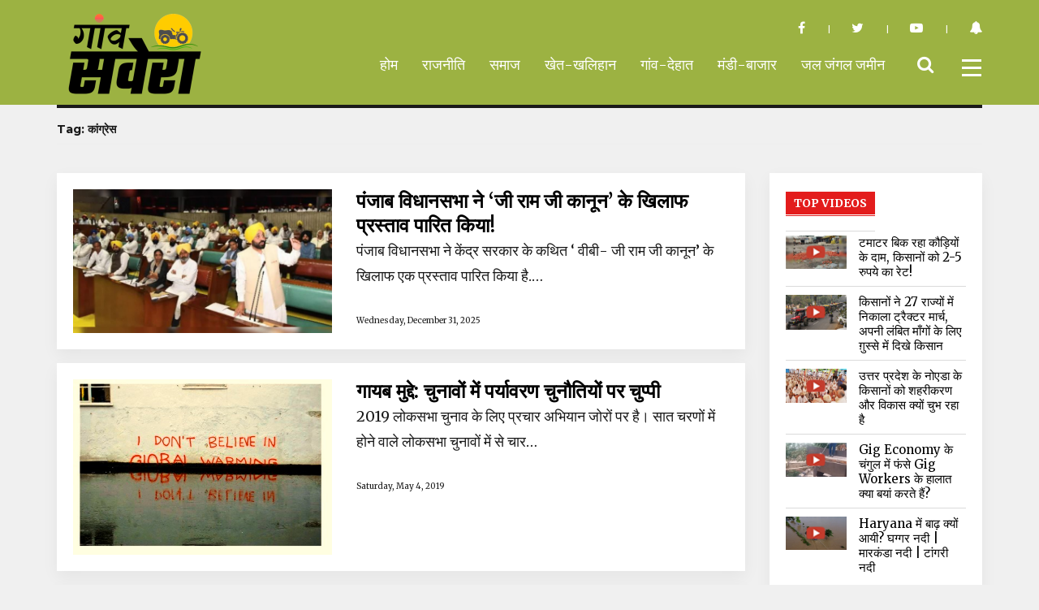

--- FILE ---
content_type: text/html; charset=UTF-8
request_url: https://www.gaonsavera.com/tag/%E0%A4%95%E0%A4%BE%E0%A4%82%E0%A4%97%E0%A5%8D%E0%A4%B0%E0%A5%87%E0%A4%B8/
body_size: 10122
content:
<!doctype html>
<html>
<head>
<meta property="fb:pages" content="316860285713645" />
<meta charset="utf-8">
<meta http-equiv="X-UA-Compatible" content="IE=edge">
<meta name="viewport" content="width=device-width, initial-scale=1, shrink-to-fit=no">
<title> पंजाब विधानसभा ने ‘जी राम जी कानून’ के खिलाफ प्रस्ताव पारित किया! - News Platform</title>
<!--<title>Breaking News, News Videos, Views on News, in depth Analysis, Debate, Bollywood & Sports</title>-->

    <meta property="og:title" content="पंजाब विधानसभा ने ‘जी राम जी कानून’ के खिलाफ प्रस्ताव पारित किया!" />
	<meta property="og:type" content="" />
	<meta property="og:url" content="https://www.gaonsavera.com/tag/%E0%A4%95%E0%A4%BE%E0%A4%82%E0%A4%97%E0%A5%8D%E0%A4%B0%E0%A5%87%E0%A4%B8" />
	<meta property="og:image" content="https://www.gaonsavera.com/wp-content/uploads/2025/12/PB-MNREGA.jpg" />
	<meta property="og:image:width" content="600" />
	<meta property="og:image:height" content="315" />
	

<link rel="icon" href="https://www.gaonsavera.com/wp-content/themes/NP/img/fav.png">
<link rel="apple-touch-icon-precomposed" href="https://www.gaonsavera.com/wp-content/themes/NP/img/fav.png">
<!-- Bootstrap -->
<link rel="stylesheet" href="https://www.gaonsavera.com/wp-content/themes/NP/css/bootstrap.min.css" >
<!-- Custom CSS -->
<link href="https://www.gaonsavera.com/wp-content/themes/NP/css/lightgallery.css" rel="stylesheet">
<link rel="stylesheet" href="https://www.gaonsavera.com/wp-content/themes/NP/css/owl.carousel.min.css">
<link rel="stylesheet" href="https://www.gaonsavera.com/wp-content/themes/NP/css/owl.theme.default.min.css">
<link href="https://cdnjs.cloudflare.com/ajax/libs/animate.css/3.5.2/animate.min.css" rel="stylesheet" media="all">
<link href="https://www.gaonsavera.com/wp-content/themes/NP/css/style.css?ver=1.11" rel="stylesheet">
<!-- Icons CSS -->
<link rel="stylesheet" href="https://cdnjs.cloudflare.com/ajax/libs/font-awesome/4.7.0/css/font-awesome.min.css" />
<!-- Noto Font -->
<link href="https://fonts.googleapis.com/css?family=Noto+Sans:400,700" rel="stylesheet">
<!-- Responsive css -->
<link href="https://www.gaonsavera.com/wp-content/themes/NP/css/responsive.css?ver=1.11" rel="stylesheet">

<script src='//platform-api.sharethis.com/js/sharethis.js#property=5bb1f1e2851364001170967c&product=inline-share-buttons' async='async'></script>

<!-- HTML5 shim and Respond.js for IE8 support of HTML5 elements and media queries -->
<!-- WARNING: Respond.js doesn"t work if you view the page via file:// -->
<!--[if lt IE 9]>
      <script src="https://oss.maxcdn.com/html5shiv/3.7.3/html5shiv.min.js"></script>
      <script src="https://oss.maxcdn.com/respond/1.4.2/respond.min.js"></script>
    <![endif]-->
<meta charset="UTF-8">
	<meta name="viewport" content="width=device-width, initial-scale=1">
	<link rel="profile" href="http://gmpg.org/xfn/11">
		<script>(function(html){html.className = html.className.replace(/\bno-js\b/,'js')})(document.documentElement);</script>
<title>कांग्रेस &#8211; Gaonsavera</title>
<meta name='robots' content='max-image-preview:large' />
<link rel='dns-prefetch' href='//fonts.googleapis.com' />
<link rel="alternate" type="application/rss+xml" title="Gaonsavera &raquo; Feed" href="https://www.gaonsavera.com/feed/" />
<link rel="alternate" type="application/rss+xml" title="Gaonsavera &raquo; Comments Feed" href="https://www.gaonsavera.com/comments/feed/" />
<link rel="alternate" type="application/rss+xml" title="Gaonsavera &raquo; कांग्रेस Tag Feed" href="https://www.gaonsavera.com/tag/%e0%a4%95%e0%a4%be%e0%a4%82%e0%a4%97%e0%a5%8d%e0%a4%b0%e0%a5%87%e0%a4%b8/feed/" />
<style id='wp-img-auto-sizes-contain-inline-css' type='text/css'>
img:is([sizes=auto i],[sizes^="auto," i]){contain-intrinsic-size:3000px 1500px}
/*# sourceURL=wp-img-auto-sizes-contain-inline-css */
</style>
<style id='wp-emoji-styles-inline-css' type='text/css'>

	img.wp-smiley, img.emoji {
		display: inline !important;
		border: none !important;
		box-shadow: none !important;
		height: 1em !important;
		width: 1em !important;
		margin: 0 0.07em !important;
		vertical-align: -0.1em !important;
		background: none !important;
		padding: 0 !important;
	}
/*# sourceURL=wp-emoji-styles-inline-css */
</style>
<style id='wp-block-library-inline-css' type='text/css'>
:root{--wp-block-synced-color:#7a00df;--wp-block-synced-color--rgb:122,0,223;--wp-bound-block-color:var(--wp-block-synced-color);--wp-editor-canvas-background:#ddd;--wp-admin-theme-color:#007cba;--wp-admin-theme-color--rgb:0,124,186;--wp-admin-theme-color-darker-10:#006ba1;--wp-admin-theme-color-darker-10--rgb:0,107,160.5;--wp-admin-theme-color-darker-20:#005a87;--wp-admin-theme-color-darker-20--rgb:0,90,135;--wp-admin-border-width-focus:2px}@media (min-resolution:192dpi){:root{--wp-admin-border-width-focus:1.5px}}.wp-element-button{cursor:pointer}:root .has-very-light-gray-background-color{background-color:#eee}:root .has-very-dark-gray-background-color{background-color:#313131}:root .has-very-light-gray-color{color:#eee}:root .has-very-dark-gray-color{color:#313131}:root .has-vivid-green-cyan-to-vivid-cyan-blue-gradient-background{background:linear-gradient(135deg,#00d084,#0693e3)}:root .has-purple-crush-gradient-background{background:linear-gradient(135deg,#34e2e4,#4721fb 50%,#ab1dfe)}:root .has-hazy-dawn-gradient-background{background:linear-gradient(135deg,#faaca8,#dad0ec)}:root .has-subdued-olive-gradient-background{background:linear-gradient(135deg,#fafae1,#67a671)}:root .has-atomic-cream-gradient-background{background:linear-gradient(135deg,#fdd79a,#004a59)}:root .has-nightshade-gradient-background{background:linear-gradient(135deg,#330968,#31cdcf)}:root .has-midnight-gradient-background{background:linear-gradient(135deg,#020381,#2874fc)}:root{--wp--preset--font-size--normal:16px;--wp--preset--font-size--huge:42px}.has-regular-font-size{font-size:1em}.has-larger-font-size{font-size:2.625em}.has-normal-font-size{font-size:var(--wp--preset--font-size--normal)}.has-huge-font-size{font-size:var(--wp--preset--font-size--huge)}.has-text-align-center{text-align:center}.has-text-align-left{text-align:left}.has-text-align-right{text-align:right}.has-fit-text{white-space:nowrap!important}#end-resizable-editor-section{display:none}.aligncenter{clear:both}.items-justified-left{justify-content:flex-start}.items-justified-center{justify-content:center}.items-justified-right{justify-content:flex-end}.items-justified-space-between{justify-content:space-between}.screen-reader-text{border:0;clip-path:inset(50%);height:1px;margin:-1px;overflow:hidden;padding:0;position:absolute;width:1px;word-wrap:normal!important}.screen-reader-text:focus{background-color:#ddd;clip-path:none;color:#444;display:block;font-size:1em;height:auto;left:5px;line-height:normal;padding:15px 23px 14px;text-decoration:none;top:5px;width:auto;z-index:100000}html :where(.has-border-color){border-style:solid}html :where([style*=border-top-color]){border-top-style:solid}html :where([style*=border-right-color]){border-right-style:solid}html :where([style*=border-bottom-color]){border-bottom-style:solid}html :where([style*=border-left-color]){border-left-style:solid}html :where([style*=border-width]){border-style:solid}html :where([style*=border-top-width]){border-top-style:solid}html :where([style*=border-right-width]){border-right-style:solid}html :where([style*=border-bottom-width]){border-bottom-style:solid}html :where([style*=border-left-width]){border-left-style:solid}html :where(img[class*=wp-image-]){height:auto;max-width:100%}:where(figure){margin:0 0 1em}html :where(.is-position-sticky){--wp-admin--admin-bar--position-offset:var(--wp-admin--admin-bar--height,0px)}@media screen and (max-width:600px){html :where(.is-position-sticky){--wp-admin--admin-bar--position-offset:0px}}

/*# sourceURL=wp-block-library-inline-css */
</style><style id='global-styles-inline-css' type='text/css'>
:root{--wp--preset--aspect-ratio--square: 1;--wp--preset--aspect-ratio--4-3: 4/3;--wp--preset--aspect-ratio--3-4: 3/4;--wp--preset--aspect-ratio--3-2: 3/2;--wp--preset--aspect-ratio--2-3: 2/3;--wp--preset--aspect-ratio--16-9: 16/9;--wp--preset--aspect-ratio--9-16: 9/16;--wp--preset--color--black: #000000;--wp--preset--color--cyan-bluish-gray: #abb8c3;--wp--preset--color--white: #ffffff;--wp--preset--color--pale-pink: #f78da7;--wp--preset--color--vivid-red: #cf2e2e;--wp--preset--color--luminous-vivid-orange: #ff6900;--wp--preset--color--luminous-vivid-amber: #fcb900;--wp--preset--color--light-green-cyan: #7bdcb5;--wp--preset--color--vivid-green-cyan: #00d084;--wp--preset--color--pale-cyan-blue: #8ed1fc;--wp--preset--color--vivid-cyan-blue: #0693e3;--wp--preset--color--vivid-purple: #9b51e0;--wp--preset--gradient--vivid-cyan-blue-to-vivid-purple: linear-gradient(135deg,rgb(6,147,227) 0%,rgb(155,81,224) 100%);--wp--preset--gradient--light-green-cyan-to-vivid-green-cyan: linear-gradient(135deg,rgb(122,220,180) 0%,rgb(0,208,130) 100%);--wp--preset--gradient--luminous-vivid-amber-to-luminous-vivid-orange: linear-gradient(135deg,rgb(252,185,0) 0%,rgb(255,105,0) 100%);--wp--preset--gradient--luminous-vivid-orange-to-vivid-red: linear-gradient(135deg,rgb(255,105,0) 0%,rgb(207,46,46) 100%);--wp--preset--gradient--very-light-gray-to-cyan-bluish-gray: linear-gradient(135deg,rgb(238,238,238) 0%,rgb(169,184,195) 100%);--wp--preset--gradient--cool-to-warm-spectrum: linear-gradient(135deg,rgb(74,234,220) 0%,rgb(151,120,209) 20%,rgb(207,42,186) 40%,rgb(238,44,130) 60%,rgb(251,105,98) 80%,rgb(254,248,76) 100%);--wp--preset--gradient--blush-light-purple: linear-gradient(135deg,rgb(255,206,236) 0%,rgb(152,150,240) 100%);--wp--preset--gradient--blush-bordeaux: linear-gradient(135deg,rgb(254,205,165) 0%,rgb(254,45,45) 50%,rgb(107,0,62) 100%);--wp--preset--gradient--luminous-dusk: linear-gradient(135deg,rgb(255,203,112) 0%,rgb(199,81,192) 50%,rgb(65,88,208) 100%);--wp--preset--gradient--pale-ocean: linear-gradient(135deg,rgb(255,245,203) 0%,rgb(182,227,212) 50%,rgb(51,167,181) 100%);--wp--preset--gradient--electric-grass: linear-gradient(135deg,rgb(202,248,128) 0%,rgb(113,206,126) 100%);--wp--preset--gradient--midnight: linear-gradient(135deg,rgb(2,3,129) 0%,rgb(40,116,252) 100%);--wp--preset--font-size--small: 13px;--wp--preset--font-size--medium: 20px;--wp--preset--font-size--large: 36px;--wp--preset--font-size--x-large: 42px;--wp--preset--spacing--20: 0.44rem;--wp--preset--spacing--30: 0.67rem;--wp--preset--spacing--40: 1rem;--wp--preset--spacing--50: 1.5rem;--wp--preset--spacing--60: 2.25rem;--wp--preset--spacing--70: 3.38rem;--wp--preset--spacing--80: 5.06rem;--wp--preset--shadow--natural: 6px 6px 9px rgba(0, 0, 0, 0.2);--wp--preset--shadow--deep: 12px 12px 50px rgba(0, 0, 0, 0.4);--wp--preset--shadow--sharp: 6px 6px 0px rgba(0, 0, 0, 0.2);--wp--preset--shadow--outlined: 6px 6px 0px -3px rgb(255, 255, 255), 6px 6px rgb(0, 0, 0);--wp--preset--shadow--crisp: 6px 6px 0px rgb(0, 0, 0);}:where(.is-layout-flex){gap: 0.5em;}:where(.is-layout-grid){gap: 0.5em;}body .is-layout-flex{display: flex;}.is-layout-flex{flex-wrap: wrap;align-items: center;}.is-layout-flex > :is(*, div){margin: 0;}body .is-layout-grid{display: grid;}.is-layout-grid > :is(*, div){margin: 0;}:where(.wp-block-columns.is-layout-flex){gap: 2em;}:where(.wp-block-columns.is-layout-grid){gap: 2em;}:where(.wp-block-post-template.is-layout-flex){gap: 1.25em;}:where(.wp-block-post-template.is-layout-grid){gap: 1.25em;}.has-black-color{color: var(--wp--preset--color--black) !important;}.has-cyan-bluish-gray-color{color: var(--wp--preset--color--cyan-bluish-gray) !important;}.has-white-color{color: var(--wp--preset--color--white) !important;}.has-pale-pink-color{color: var(--wp--preset--color--pale-pink) !important;}.has-vivid-red-color{color: var(--wp--preset--color--vivid-red) !important;}.has-luminous-vivid-orange-color{color: var(--wp--preset--color--luminous-vivid-orange) !important;}.has-luminous-vivid-amber-color{color: var(--wp--preset--color--luminous-vivid-amber) !important;}.has-light-green-cyan-color{color: var(--wp--preset--color--light-green-cyan) !important;}.has-vivid-green-cyan-color{color: var(--wp--preset--color--vivid-green-cyan) !important;}.has-pale-cyan-blue-color{color: var(--wp--preset--color--pale-cyan-blue) !important;}.has-vivid-cyan-blue-color{color: var(--wp--preset--color--vivid-cyan-blue) !important;}.has-vivid-purple-color{color: var(--wp--preset--color--vivid-purple) !important;}.has-black-background-color{background-color: var(--wp--preset--color--black) !important;}.has-cyan-bluish-gray-background-color{background-color: var(--wp--preset--color--cyan-bluish-gray) !important;}.has-white-background-color{background-color: var(--wp--preset--color--white) !important;}.has-pale-pink-background-color{background-color: var(--wp--preset--color--pale-pink) !important;}.has-vivid-red-background-color{background-color: var(--wp--preset--color--vivid-red) !important;}.has-luminous-vivid-orange-background-color{background-color: var(--wp--preset--color--luminous-vivid-orange) !important;}.has-luminous-vivid-amber-background-color{background-color: var(--wp--preset--color--luminous-vivid-amber) !important;}.has-light-green-cyan-background-color{background-color: var(--wp--preset--color--light-green-cyan) !important;}.has-vivid-green-cyan-background-color{background-color: var(--wp--preset--color--vivid-green-cyan) !important;}.has-pale-cyan-blue-background-color{background-color: var(--wp--preset--color--pale-cyan-blue) !important;}.has-vivid-cyan-blue-background-color{background-color: var(--wp--preset--color--vivid-cyan-blue) !important;}.has-vivid-purple-background-color{background-color: var(--wp--preset--color--vivid-purple) !important;}.has-black-border-color{border-color: var(--wp--preset--color--black) !important;}.has-cyan-bluish-gray-border-color{border-color: var(--wp--preset--color--cyan-bluish-gray) !important;}.has-white-border-color{border-color: var(--wp--preset--color--white) !important;}.has-pale-pink-border-color{border-color: var(--wp--preset--color--pale-pink) !important;}.has-vivid-red-border-color{border-color: var(--wp--preset--color--vivid-red) !important;}.has-luminous-vivid-orange-border-color{border-color: var(--wp--preset--color--luminous-vivid-orange) !important;}.has-luminous-vivid-amber-border-color{border-color: var(--wp--preset--color--luminous-vivid-amber) !important;}.has-light-green-cyan-border-color{border-color: var(--wp--preset--color--light-green-cyan) !important;}.has-vivid-green-cyan-border-color{border-color: var(--wp--preset--color--vivid-green-cyan) !important;}.has-pale-cyan-blue-border-color{border-color: var(--wp--preset--color--pale-cyan-blue) !important;}.has-vivid-cyan-blue-border-color{border-color: var(--wp--preset--color--vivid-cyan-blue) !important;}.has-vivid-purple-border-color{border-color: var(--wp--preset--color--vivid-purple) !important;}.has-vivid-cyan-blue-to-vivid-purple-gradient-background{background: var(--wp--preset--gradient--vivid-cyan-blue-to-vivid-purple) !important;}.has-light-green-cyan-to-vivid-green-cyan-gradient-background{background: var(--wp--preset--gradient--light-green-cyan-to-vivid-green-cyan) !important;}.has-luminous-vivid-amber-to-luminous-vivid-orange-gradient-background{background: var(--wp--preset--gradient--luminous-vivid-amber-to-luminous-vivid-orange) !important;}.has-luminous-vivid-orange-to-vivid-red-gradient-background{background: var(--wp--preset--gradient--luminous-vivid-orange-to-vivid-red) !important;}.has-very-light-gray-to-cyan-bluish-gray-gradient-background{background: var(--wp--preset--gradient--very-light-gray-to-cyan-bluish-gray) !important;}.has-cool-to-warm-spectrum-gradient-background{background: var(--wp--preset--gradient--cool-to-warm-spectrum) !important;}.has-blush-light-purple-gradient-background{background: var(--wp--preset--gradient--blush-light-purple) !important;}.has-blush-bordeaux-gradient-background{background: var(--wp--preset--gradient--blush-bordeaux) !important;}.has-luminous-dusk-gradient-background{background: var(--wp--preset--gradient--luminous-dusk) !important;}.has-pale-ocean-gradient-background{background: var(--wp--preset--gradient--pale-ocean) !important;}.has-electric-grass-gradient-background{background: var(--wp--preset--gradient--electric-grass) !important;}.has-midnight-gradient-background{background: var(--wp--preset--gradient--midnight) !important;}.has-small-font-size{font-size: var(--wp--preset--font-size--small) !important;}.has-medium-font-size{font-size: var(--wp--preset--font-size--medium) !important;}.has-large-font-size{font-size: var(--wp--preset--font-size--large) !important;}.has-x-large-font-size{font-size: var(--wp--preset--font-size--x-large) !important;}
/*# sourceURL=global-styles-inline-css */
</style>

<style id='classic-theme-styles-inline-css' type='text/css'>
/*! This file is auto-generated */
.wp-block-button__link{color:#fff;background-color:#32373c;border-radius:9999px;box-shadow:none;text-decoration:none;padding:calc(.667em + 2px) calc(1.333em + 2px);font-size:1.125em}.wp-block-file__button{background:#32373c;color:#fff;text-decoration:none}
/*# sourceURL=/wp-includes/css/classic-themes.min.css */
</style>
<link rel='stylesheet' id='twentysixteen-fonts-css' href='https://fonts.googleapis.com/css?family=Merriweather%3A400%2C700%2C900%2C400italic%2C700italic%2C900italic%7CMontserrat%3A400%2C700%7CInconsolata%3A400&#038;subset=latin%2Clatin-ext' type='text/css' media='all' />
<link rel='stylesheet' id='genericons-css' href='https://www.gaonsavera.com/wp-content/themes/NP/genericons/genericons.css?ver=3.4.1' type='text/css' media='all' />
<link rel='stylesheet' id='twentysixteen-style-css' href='https://www.gaonsavera.com/wp-content/themes/NP/style.css?ver=6.9' type='text/css' media='all' />
<script type="text/javascript" src="https://www.gaonsavera.com/wp-includes/js/jquery/jquery.min.js?ver=3.7.1" id="jquery-core-js"></script>
<script type="text/javascript" src="https://www.gaonsavera.com/wp-includes/js/jquery/jquery-migrate.min.js?ver=3.4.1" id="jquery-migrate-js"></script>
<link rel="https://api.w.org/" href="https://www.gaonsavera.com/wp-json/" /><link rel="alternate" title="JSON" type="application/json" href="https://www.gaonsavera.com/wp-json/wp/v2/tags/1616" /><link rel="EditURI" type="application/rsd+xml" title="RSD" href="https://www.gaonsavera.com/xmlrpc.php?rsd" />

<style type="text/css">.recentcomments a{display:inline !important;padding:0 !important;margin:0 !important;}</style><link rel="icon" href="https://www.gaonsavera.com/wp-content/uploads/2023/12/cropped-favicon-1-32x32.png" sizes="32x32" />
<link rel="icon" href="https://www.gaonsavera.com/wp-content/uploads/2023/12/cropped-favicon-1-192x192.png" sizes="192x192" />
<link rel="apple-touch-icon" href="https://www.gaonsavera.com/wp-content/uploads/2023/12/cropped-favicon-1-180x180.png" />
<meta name="msapplication-TileImage" content="https://www.gaonsavera.com/wp-content/uploads/2023/12/cropped-favicon-1-270x270.png" />
</head>


	
	<meta name="twitter:title" content="पंजाब विधानसभा ने ‘जी राम जी कानून’ के खिलाफ प्रस्ताव पारित किया!" />
	<meta name="twitter:card" content="summary_large_image" />
	<meta name="twitter:url" content=""/>
	<meta name="twitter:image:src" content="https://www.gaonsavera.com/wp-content/uploads/2025/12/PB-MNREGA.jpg" />
	<meta name="twitter:site" content="@gaonsavera" />
	<meta name="twitter:description" content='
पंजाब विधानसभा ने केंद्र सरकार के कथित ‘ वीबी- जी राम जी कानून’ के खिलाफ एक प्रस्ताव'/>
	
<body>



<!-- Modal -->
<div class="modal fade" id="subscribe" tabindex="-1" role="dialog" aria-labelledby="myModalLabel">
	
		<div class="modal-dialog" role="document">
				<div class="modal-content">
					 <button type="button" class="close" data-dismiss="modal" aria-label="Close"><span aria-hidden="true">&times;</span></button>
						<div class="text-center stay">
								<h2 class="title-inner"><span style="background: #fff">Stay Updated</span></h2>
								<h4>Get the recent popular stories straight into your inbox</h4>
								<form name="" action="" method="post">
										<div class="input-group">
												<input type="email" value="" placeholder="E-mail address" name="mail" class="required email form-control" id="mce-EMAIL" required pattern="[a-z0-9._%+-]+@[a-z0-9.-]+\.[a-z]{2,4}$">
												<span class="input-group-btn">
												<input type="submit" class="button btn btn-default" value="Sign up" name="subscribe" id="mc-embedded-subscribe">
												</span> </div>
								</form>
						</div>
				</div>
		</div>
</div>

<nav>
		<div class="container"> 
				<!-- Brand and toggle get grouped for better mobile display -->
				<div class="navbar-header">
						
						<a class="navbar-brand" href="https://www.gaonsavera.com"><img src="https://www.gaonsavera.com/wp-content/themes/NP/img/logo-gs.png" alt=""></a> </div>
				
				<!-- Collect the nav links, forms, and other content for toggling -->
			
						<ul class="social_head">
								<li><a href="https://www.facebook.com/gaonsavera" target="_blank"><i class="fa fa-facebook" aria-hidden="true"></i></a></li>
								<li><a href="https://twitter.com/gaonsavera" target="_blank"><i class="fa fa-twitter" aria-hidden="true"></i></a></li>
								<li><a href="#" target="_blank"><i class="fa fa-youtube-play" aria-hidden="true"></i></a></li>
								<li><a href="#0" data-toggle="modal" data-target="#subscribe"><i class="fa fa-bell" aria-hidden="true"></i></a></li>
						</ul>
						<ul class="nav navbar-nav navbar-right nav-border">
								<li><ul id="menu-header" class="nav navbar-nav"><li id="menu-item-15784" class="menu-item menu-item-type-custom menu-item-object-custom menu-item-15784"><a href="https://demo.oakyweb.com/gaonsavera/">होम</a></li>
<li id="menu-item-15785" class="menu-item menu-item-type-post_type menu-item-object-page menu-item-15785"><a href="https://www.gaonsavera.com/politics/">राजनीति</a></li>
<li id="menu-item-15786" class="menu-item menu-item-type-post_type menu-item-object-page menu-item-15786"><a href="https://www.gaonsavera.com/society/">समाज</a></li>
<li id="menu-item-15787" class="menu-item menu-item-type-post_type menu-item-object-page menu-item-15787"><a href="https://www.gaonsavera.com/agricultural-fields/">खेत-खलिहान</a></li>
<li id="menu-item-15788" class="menu-item menu-item-type-post_type menu-item-object-page menu-item-15788"><a href="https://www.gaonsavera.com/gaanv-dehaat/">गांव-देहात</a></li>
<li id="menu-item-15789" class="menu-item menu-item-type-post_type menu-item-object-page menu-item-15789"><a href="https://www.gaonsavera.com/mandee-baajaar/">मंडी-बाजार</a></li>
<li id="menu-item-15790" class="menu-item menu-item-type-post_type menu-item-object-page menu-item-15790"><a href="https://www.gaonsavera.com/water-forest-land/">जल जंगल जमीन</a></li>
</ul></li>
								<li class="mob_search"><i class="fa fa-search nav-search" aria-hidden="true"></i>
										<div class="search-content">
												<form method="get" action="https://demo.oakyweb.com/gaonsavera/">
														<input type="search" name="s" class="search_input"  placeholder="Search Stories" required>
														<button class="search_button" type="submit"></button>
												</form>
										</div>
								</li>
								<li>
										<div class="burger"> <span></span> </div>
								</li>
						</ul>
			
				<!-- /.navbar-collapse --> 
		</div>
		<!-- /.container-fluid --> 
</nav>
<nav id="nav">
		<ul class="main">
				<li><ul id="menu-header-1" class="main"><li class="menu-item menu-item-type-custom menu-item-object-custom menu-item-15784"><a href="https://demo.oakyweb.com/gaonsavera/">होम</a></li>
<li class="menu-item menu-item-type-post_type menu-item-object-page menu-item-15785"><a href="https://www.gaonsavera.com/politics/">राजनीति</a></li>
<li class="menu-item menu-item-type-post_type menu-item-object-page menu-item-15786"><a href="https://www.gaonsavera.com/society/">समाज</a></li>
<li class="menu-item menu-item-type-post_type menu-item-object-page menu-item-15787"><a href="https://www.gaonsavera.com/agricultural-fields/">खेत-खलिहान</a></li>
<li class="menu-item menu-item-type-post_type menu-item-object-page menu-item-15788"><a href="https://www.gaonsavera.com/gaanv-dehaat/">गांव-देहात</a></li>
<li class="menu-item menu-item-type-post_type menu-item-object-page menu-item-15789"><a href="https://www.gaonsavera.com/mandee-baajaar/">मंडी-बाजार</a></li>
<li class="menu-item menu-item-type-post_type menu-item-object-page menu-item-15790"><a href="https://www.gaonsavera.com/water-forest-land/">जल जंगल जमीन</a></li>
</ul></li>
		</ul>
</nav>
<div class="overlay"></div>
<!--<div class="marq">
		<div class="container"> <a class="news-link" href="#0"><span class="breaking"></span></a>
				<marquee scrollamount="4" direction="left" scrolldelay="15" loop="" onmouseover="this.stop();" onmouseout="this.start();">
				<strong>
				<ul class="list-1">
										
				</ul>
				</strong>
				</marquee>
				<a href="#0" class="elc-btn">Election Special</a>
				</div>
</div>-->
	<div id="primary" class="content-area">
		<main id="main" class="site-main" role="main">
<div class="container">
		<header class="page-header">
				<h1 class="page-title">Tag: <span>कांग्रेस</span></h1>			</header><!-- .page-header -->
<div class="row">
<div class="col-md-9">
<div class="main-section">
		
	

						
<div class="box-3">
<div class="row">
		<div class="col-md-5">
				
		<div class="big-img big-img-h "> <a href="https://www.gaonsavera.com/nation-punjab-assembly-passes-resolution-against-ji-ram-ji-law/"><img src="https://www.gaonsavera.com/wp-content/uploads/2025/12/PB-MNREGA.jpg" alt=""></a> </div>
		
		</div>
		
		<div class="col-md-7">
				<h3><a href="https://www.gaonsavera.com/nation-punjab-assembly-passes-resolution-against-ji-ram-ji-law/">पंजाब विधानसभा ने ‘जी राम जी कानून’ के खिलाफ प्रस्ताव पारित किया!</a></h3>
				<p>पंजाब विधानसभा ने केंद्र सरकार के कथित ‘ वीबी- जी राम जी कानून’ के खिलाफ एक प्रस्ताव पारित किया है.&hellip;</p>
				<span>Wednesday, December 31, 2025</span></div>
		
</div>

</div>




<br>

			
<div class="box-3">
<div class="row">
		<div class="col-md-5">
				
		<div class="big-img big-img-h "> <a href="https://www.gaonsavera.com/silence-on-environmental-issues-in-elections/"><img src="https://www.gaonsavera.com/wp-content/uploads/2019/05/Anders.jpg" alt=""></a> </div>
		
		</div>
		
		<div class="col-md-7">
				<h3><a href="https://www.gaonsavera.com/silence-on-environmental-issues-in-elections/">गायब मुद्दे: चुनावों में पर्यावरण चुनौतियों पर चुप्पी</a></h3>
				<p>2019 लोकसभा चुनाव के लिए प्रचार अभियान जोरों पर है। सात चरणों में होने वाले लोकसभा चुनावों में से चार&hellip;</p>
				<span>Saturday, May 4, 2019</span></div>
		
</div>

</div>




<br>

			
<div class="box-3">
<div class="row">
		<div class="col-md-5">
				
		<div class="big-img big-img-h "> <a href="https://www.gaonsavera.com/%e0%a4%95%e0%a4%bf%e0%a4%b8%e0%a4%be%e0%a4%a8%e0%a5%8b%e0%a4%82-%e0%a4%95%e0%a5%8b-%e0%a4%b2%e0%a5%87%e0%a4%95%e0%a4%b0-%e0%a4%ad%e0%a4%be%e0%a4%9c%e0%a4%aa%e0%a4%be-%e0%a4%94%e0%a4%b0-%e0%a4%95/"><img src="https://www.gaonsavera.com/wp-content/uploads/2019/04/BJP-Cong-Manifestos.jpeg" alt=""></a> </div>
		
		</div>
		
		<div class="col-md-7">
				<h3><a href="https://www.gaonsavera.com/%e0%a4%95%e0%a4%bf%e0%a4%b8%e0%a4%be%e0%a4%a8%e0%a5%8b%e0%a4%82-%e0%a4%95%e0%a5%8b-%e0%a4%b2%e0%a5%87%e0%a4%95%e0%a4%b0-%e0%a4%ad%e0%a4%be%e0%a4%9c%e0%a4%aa%e0%a4%be-%e0%a4%94%e0%a4%b0-%e0%a4%95/">किसानों को लेकर भाजपा और कांग्रेस के दावों में कितना दम?</a></h3>
				<p>देश की सत्ताधारी भारतीय जनता पार्टी और मुख्य विपक्षी कांग्रेस ने 2019 के लोकसभा चुनावों को लेकर अपने घोषणापत्र जारी&hellip;</p>
				<span>Wednesday, April 17, 2019</span></div>
		
</div>

</div>




<br>

</div>
</div>

	<div class="col-md-3">
								
								<div style="margin:0" class="box-1 box-3">
								         										<a href=""><h3 class="title-one"><span>Top Videos</span></h3></a>
																				
										<a href="https://www.gaonsavera.com/tomatoes-are-being-sold-for-a-pittance-farmers-get-a-rate-of-rs-2-to-5/">
										<div class="row">
												<div class="col-xs-5"><img src="https://www.gaonsavera.com/wp-content/uploads/2025/02/Capture-7.jpg" alt=""></div>
												<div class="col-xs-7">
														<h4>टमाटर बिक रहा कौड़ियों के दाम, किसानों को 2-5 रुपये का रेट!</h4>
												</div>
										</div>
										</a> 
																				
										<a href="https://www.gaonsavera.com/farmers-take-out-tractor-rallies-to-remind-govt-about-its-promise/">
										<div class="row">
												<div class="col-xs-5"><img src="https://www.gaonsavera.com/wp-content/uploads/2023/12/tractor-rally-pti.jpg" alt=""></div>
												<div class="col-xs-7">
														<h4>किसानों ने 27 राज्यों में निकाला ट्रैक्टर मार्च, अपनी लंबित माँगों के लिए ग़ुस्से में दिखे किसान</h4>
												</div>
										</div>
										</a> 
																				
										<a href="https://www.gaonsavera.com/farmers-stir-outside-state-run-ntpc-office-in-noida-over-land-compensation/">
										<div class="row">
												<div class="col-xs-5"><img src="https://www.gaonsavera.com/wp-content/uploads/2023/07/1200-675-18883514-thumbnail-16x9-bhiwani.jpg" alt=""></div>
												<div class="col-xs-7">
														<h4>उत्तर प्रदेश के नोएडा के किसानों को शहरीकरण और विकास क्यों चुभ रहा है</h4>
												</div>
										</div>
										</a> 
																				
										<a href="https://www.gaonsavera.com/how-gig-workers-work-in-india/">
										<div class="row">
												<div class="col-xs-5"><img src="https://www.gaonsavera.com/wp-content/uploads/2023/10/Capture.jpg" alt=""></div>
												<div class="col-xs-7">
														<h4>Gig Economy के चंगुल में फंसे Gig Workers के हालात क्या बयां करते हैं?</h4>
												</div>
										</div>
										</a> 
																				
										<a href="https://www.gaonsavera.com/haryana-ghaggar-river-flood/">
										<div class="row">
												<div class="col-xs-5"><img src="https://www.gaonsavera.com/wp-content/uploads/2023/07/Screenshot_2023-07-17-07-34-18-09_0b2fce7a16bf2b728d6ffa28c8d60efb.jpg" alt=""></div>
												<div class="col-xs-7">
														<h4>Haryana में बाढ़ क्यों आयी? घग्गर नदी | मारकंडा नदी | टांगरी नदी</h4>
												</div>
										</div>
										</a> 
																			 </div>
								<br>
														<br>
								<br>
								<h2 class="title-two tittle-social" style="border-color:#f3c036 "><span style="background: #f3c036">Social</span></h2>
								<ul class="social">
										<li><a href="https://www.facebook.com/newsplatform.in" target="_blank"><i class="fa fa-facebook" aria-hidden="true"></i></a></li>
										<li><a href="https://twitter.com/NewsPlatform_in" target="_blank"><i class="fa fa-twitter" aria-hidden="true"></i></a></li>
										<li><a href="#0" target="_blank"><i class="fa fa-google" aria-hidden="true"></i></a></li>
								</ul>
	</div></div>
</div>
</div>

		</main><!-- .site-main -->
	</div><!-- .content-area -->

		
<!-- Modal -->
<div class="modal fade" id="subscribe" tabindex="-1" role="dialog" aria-labelledby="myModalLabel">
		<div class="modal-dialog" role="document">
				<div class="modal-content">
						<div class="text-center stay">
								<h2 class="title-inner"><span style="background: #fff">Stay Updated</span></h2>
								<h4>Get the recent popular stories straight into your inbox</h4>
								<form name="newsletter2" action="" method="post">
										<div class="input-group">
												<input type="email" value="" placeholder="E-mail address" name="mail" class="required email form-control" id="mce-EMAIL" required pattern="[a-z0-9._%+-]+@[a-z0-9.-]+\.[a-z]{2,4}$">
												<span class="input-group-btn">
												<input type="submit" class="button btn btn-default" value="Sign up" name="subscribe2" id="mc-embedded-subscribe">
												</span> </div>
								</form>
						</div>
				</div>
		</div>
</div>





<footer>
		<div class="container">
				<div class="row">
						<div class="col-md-3"> <a href="https://www.gaonsavera.com"><img src="https://www.gaonsavera.com/wp-content/themes/NP/img/logo.png" alt=""></a>
								<ul class=" footer-social">
										<li><a href="https://www.facebook.com/gaonsavera" target="_blank"><i class="fa fa-facebook" aria-hidden="true"></i></a></li>
										<li><a href="https://twitter.com/gaonsavera" target="_blank"><i class="fa fa-twitter" aria-hidden="true"></i></a></li>
										<li><a href="#" target="_blank"><i class="fa fa-youtube-play" aria-hidden="true"></i></a></li>
										<li><a href="#0" data-toggle="modal" data-target="#subscribe"><i class="fa fa-bell" aria-hidden="true"></i></a></li>
								</ul>
						</div>
						<div class="col-md-9">
							
							<div class="menu-header-container"><ul id="menu-header-2" class="footer-nav"><li class="menu-item menu-item-type-custom menu-item-object-custom menu-item-15784"><a href="https://demo.oakyweb.com/gaonsavera/">होम</a></li>
<li class="menu-item menu-item-type-post_type menu-item-object-page menu-item-15785"><a href="https://www.gaonsavera.com/politics/">राजनीति</a></li>
<li class="menu-item menu-item-type-post_type menu-item-object-page menu-item-15786"><a href="https://www.gaonsavera.com/society/">समाज</a></li>
<li class="menu-item menu-item-type-post_type menu-item-object-page menu-item-15787"><a href="https://www.gaonsavera.com/agricultural-fields/">खेत-खलिहान</a></li>
<li class="menu-item menu-item-type-post_type menu-item-object-page menu-item-15788"><a href="https://www.gaonsavera.com/gaanv-dehaat/">गांव-देहात</a></li>
<li class="menu-item menu-item-type-post_type menu-item-object-page menu-item-15789"><a href="https://www.gaonsavera.com/mandee-baajaar/">मंडी-बाजार</a></li>
<li class="menu-item menu-item-type-post_type menu-item-object-page menu-item-15790"><a href="https://www.gaonsavera.com/water-forest-land/">जल जंगल जमीन</a></li>
</ul></div>							
								<ul class="abs_list footer-site">
								<li class="list-n">THE SITE :</li>
								<div class="menu-footer-site-container"><ul id="menu-footer-site" class="abs_list "><li id="menu-item-15791" class="menu-item menu-item-type-custom menu-item-object-custom menu-item-15791"><a href="#">About Us</a></li>
<li id="menu-item-15792" class="menu-item menu-item-type-post_type menu-item-object-page menu-item-15792"><a href="https://www.gaonsavera.com/disclaimer/">Disclaimer</a></li>
<li id="menu-item-15793" class="menu-item menu-item-type-post_type menu-item-object-page menu-item-15793"><a href="https://www.gaonsavera.com/terms-of-use/">Terms of Use</a></li>
<li id="menu-item-15794" class="menu-item menu-item-type-post_type menu-item-object-page menu-item-15794"><a href="https://www.gaonsavera.com/privacy-policy/">Privacy Policy</a></li>
<li id="menu-item-15795" class="menu-item menu-item-type-post_type menu-item-object-page menu-item-15795"><a href="https://www.gaonsavera.com/contact/">Contact</a></li>
</ul></div>								</ul>
						</div>
				</div>
		</div>
		<div class="copy"> © COPYRIGHT GaunSavera 2026. ALL RIGHTS RESERVED. </div>
</footer>

<!-- jQuery --> 
<script src="https://cdnjs.cloudflare.com/ajax/libs/jquery/2.1.2/jquery.min.js"></script> 
<script src="https://www.gaonsavera.com/wp-content/themes/NP/js/bootstrap.min.js"></script> 
<script src="https://www.gaonsavera.com/wp-content/themes/NP/js/custom.js?ver=1.12.1"></script> 
<script src="https://www.gaonsavera.com/wp-content/themes/NP/js/owl.carousel.js"></script>
<!-- lightbox --> 
<script type="text/javascript">
        $(document).ready(function(){
            $('.lightgallery').lightGallery();
        });
</script> 
<script src="https://www.gaonsavera.com/wp-content/themes/NP/js/lightgallery-all.min.js"></script> 
<script src="https://www.gaonsavera.com/wp-content/themes/NP/js/jquery.mousewheel.min.js"></script> 
<!-- lightbox end -->


<!-- vertical-slider-start -->
<link rel='stylesheet' href='http://cdn.jsdelivr.net/jquery.slick/1.6.0/slick.css'>
<script src='https://code.jquery.com/jquery-migrate-1.2.1.min.js'></script>
<script src='https://cdn.jsdelivr.net/jquery.slick/1.6.0/slick.min.js'></script>
<!-- vertical-slider-end -->



<script type="speculationrules">
{"prefetch":[{"source":"document","where":{"and":[{"href_matches":"/*"},{"not":{"href_matches":["/wp-*.php","/wp-admin/*","/wp-content/uploads/*","/wp-content/*","/wp-content/plugins/*","/wp-content/themes/NP/*","/*\\?(.+)"]}},{"not":{"selector_matches":"a[rel~=\"nofollow\"]"}},{"not":{"selector_matches":".no-prefetch, .no-prefetch a"}}]},"eagerness":"conservative"}]}
</script>
<script type="text/javascript" src="https://www.gaonsavera.com/wp-content/themes/NP/js/skip-link-focus-fix.js?ver=20160816" id="twentysixteen-skip-link-focus-fix-js"></script>
<script type="text/javascript" id="twentysixteen-script-js-extra">
/* <![CDATA[ */
var screenReaderText = {"expand":"expand child menu","collapse":"collapse child menu"};
//# sourceURL=twentysixteen-script-js-extra
/* ]]> */
</script>
<script type="text/javascript" src="https://www.gaonsavera.com/wp-content/themes/NP/js/functions.js?ver=20160816" id="twentysixteen-script-js"></script>
<script id="wp-emoji-settings" type="application/json">
{"baseUrl":"https://s.w.org/images/core/emoji/17.0.2/72x72/","ext":".png","svgUrl":"https://s.w.org/images/core/emoji/17.0.2/svg/","svgExt":".svg","source":{"concatemoji":"https://www.gaonsavera.com/wp-includes/js/wp-emoji-release.min.js?ver=6.9"}}
</script>
<script type="module">
/* <![CDATA[ */
/*! This file is auto-generated */
const a=JSON.parse(document.getElementById("wp-emoji-settings").textContent),o=(window._wpemojiSettings=a,"wpEmojiSettingsSupports"),s=["flag","emoji"];function i(e){try{var t={supportTests:e,timestamp:(new Date).valueOf()};sessionStorage.setItem(o,JSON.stringify(t))}catch(e){}}function c(e,t,n){e.clearRect(0,0,e.canvas.width,e.canvas.height),e.fillText(t,0,0);t=new Uint32Array(e.getImageData(0,0,e.canvas.width,e.canvas.height).data);e.clearRect(0,0,e.canvas.width,e.canvas.height),e.fillText(n,0,0);const a=new Uint32Array(e.getImageData(0,0,e.canvas.width,e.canvas.height).data);return t.every((e,t)=>e===a[t])}function p(e,t){e.clearRect(0,0,e.canvas.width,e.canvas.height),e.fillText(t,0,0);var n=e.getImageData(16,16,1,1);for(let e=0;e<n.data.length;e++)if(0!==n.data[e])return!1;return!0}function u(e,t,n,a){switch(t){case"flag":return n(e,"\ud83c\udff3\ufe0f\u200d\u26a7\ufe0f","\ud83c\udff3\ufe0f\u200b\u26a7\ufe0f")?!1:!n(e,"\ud83c\udde8\ud83c\uddf6","\ud83c\udde8\u200b\ud83c\uddf6")&&!n(e,"\ud83c\udff4\udb40\udc67\udb40\udc62\udb40\udc65\udb40\udc6e\udb40\udc67\udb40\udc7f","\ud83c\udff4\u200b\udb40\udc67\u200b\udb40\udc62\u200b\udb40\udc65\u200b\udb40\udc6e\u200b\udb40\udc67\u200b\udb40\udc7f");case"emoji":return!a(e,"\ud83e\u1fac8")}return!1}function f(e,t,n,a){let r;const o=(r="undefined"!=typeof WorkerGlobalScope&&self instanceof WorkerGlobalScope?new OffscreenCanvas(300,150):document.createElement("canvas")).getContext("2d",{willReadFrequently:!0}),s=(o.textBaseline="top",o.font="600 32px Arial",{});return e.forEach(e=>{s[e]=t(o,e,n,a)}),s}function r(e){var t=document.createElement("script");t.src=e,t.defer=!0,document.head.appendChild(t)}a.supports={everything:!0,everythingExceptFlag:!0},new Promise(t=>{let n=function(){try{var e=JSON.parse(sessionStorage.getItem(o));if("object"==typeof e&&"number"==typeof e.timestamp&&(new Date).valueOf()<e.timestamp+604800&&"object"==typeof e.supportTests)return e.supportTests}catch(e){}return null}();if(!n){if("undefined"!=typeof Worker&&"undefined"!=typeof OffscreenCanvas&&"undefined"!=typeof URL&&URL.createObjectURL&&"undefined"!=typeof Blob)try{var e="postMessage("+f.toString()+"("+[JSON.stringify(s),u.toString(),c.toString(),p.toString()].join(",")+"));",a=new Blob([e],{type:"text/javascript"});const r=new Worker(URL.createObjectURL(a),{name:"wpTestEmojiSupports"});return void(r.onmessage=e=>{i(n=e.data),r.terminate(),t(n)})}catch(e){}i(n=f(s,u,c,p))}t(n)}).then(e=>{for(const n in e)a.supports[n]=e[n],a.supports.everything=a.supports.everything&&a.supports[n],"flag"!==n&&(a.supports.everythingExceptFlag=a.supports.everythingExceptFlag&&a.supports[n]);var t;a.supports.everythingExceptFlag=a.supports.everythingExceptFlag&&!a.supports.flag,a.supports.everything||((t=a.source||{}).concatemoji?r(t.concatemoji):t.wpemoji&&t.twemoji&&(r(t.twemoji),r(t.wpemoji)))});
//# sourceURL=https://www.gaonsavera.com/wp-includes/js/wp-emoji-loader.min.js
/* ]]> */
</script>
</body>
</html>


--- FILE ---
content_type: text/css
request_url: https://www.gaonsavera.com/wp-content/themes/NP/css/style.css?ver=1.11
body_size: 5695
content:
@charset "utf-8";body{font-family:'Noto Sans',sans-serif;background:#f0f0f0}img{display:inline-block;max-width:100%}::selection{background-color:#ae1925;color:#FFF}::-webkit-scrollbar{width:5px}::-webkit-scrollbar-thumb{background:#9cb242;border-radius:0}::-webkit-scrollbar-track{background:rgba(75,75,75,0);border-radius:0}ul{margin:0;padding:0;display:block;display:flow-root}ul li{list-style:none;float:left}button:focus{outline:none;box-shadow:none}a,a:hover{text-decoration:none;display:inline-block;transition:0.3s ease-in-out}nav{background:#9cb242}.navbar-brand{height:auto;padding:0px}.navbar-nav>li>a{color:#fff;font-size:18px}.navbar-nav .fa-search{font-size:22px;color:#fff;padding-top:15px;cursor:pointer;padding-bottom:15px;padding:10px 25px}.navbar-nav>li>a{padding-top:12px;padding-bottom:12px}.box-3.contact.p_p ul {margin-left: 25px;}.box-3.contact.p_p ul li {float: none;    margin-bottom: 5px;list-style: disc;}.box-1.box-5 h4{margin-bottom:5px}.box-1.box-5 p{color:#777;padding:0 10px 0 0}.burger{width:50px;height:50px;position:relative;z-index:9}.burger span{position:relative;margin-top:9px;margin-bottom:9px;-webkit-user-select:none;-moz-user-select:none;-ms-user-select:none;user-select:none;position:absolute;top:50%;left:50%;margin-left:-15px;margin-top:-1.5px}.burger span,.burger span::before,.burger span::after{display:block;width:24px;height:3px;background-color:#fff;outline:1px solid transparent;-webkit-transition-property:background-color,-webkit-transform;-moz-transition-property:background-color,-moz-transform;-o-transition-property:background-color,-o-transform;transition-property:background-color,transform;-webkit-transition-duration:0.3s;-moz-transition-duration:0.3s;-o-transition-duration:0.3s;transition-duration:0.3s}.burger span::before,.burger span::after{position:absolute;content:""}.burger span::before{top:-9px}.burger span::after{top:9px}.burger.clicked span{background-color:transparent}.burger.clicked span::before{-webkit-transform:translateY(9px) rotate(45deg);-moz-transform:translateY(9px) rotate(45deg);-ms-transform:translateY(9px) rotate(45deg);-o-transform:translateY(9px) rotate(45deg);transform:translateY(9px) rotate(45deg)}.burger.clicked span::after{-webkit-transform:translateY(-9px) rotate(-45deg);-moz-transform:translateY(-9px) rotate(-45deg);-ms-transform:translateY(-9px) rotate(-45deg);-o-transform:translateY(-9px) rotate(-45deg);transform:translateY(-9px) rotate(-45deg)}.burger.clicked span:before,.burger.clicked span:after{background-color:#fff}.burger:hover{cursor:pointer}#nav{background-color:#580c8d;position:fixed;z-index: 9999 !important;top:0;right:0;height:100%;max-width:250px;width:100%;padding:100px 40px 60px 40px;overflow-y:auto;-webkit-transform:translateX(100%);-moz-transform:translateX(100%);-ms-transform:translateX(100%);-o-transform:translateX(100%);transform:translateX(100%);-webkit-transition:transform 0.55s cubic-bezier(.785,.135,.15,.86);-moz-transition:transform 0.55s cubic-bezier(.785,.135,.15,.86);-o-transition:transform 0.55s cubic-bezier(.785,.135,.15,.86);transition:transform 0.55s cubic-bezier(.785,.135,.15,.86)}#nav.show{-webkit-transform:translateX(0);-moz-transform:translateX(0);-ms-transform:translateX(0);-o-transform:translateX(0);transform:translateX(0)}#nav.show ul.main li{-webkit-transform:translateX(0);-moz-transform:translateX(0);-ms-transform:translateX(0);-o-transform:translateX(0);transform:translateX(0);opacity:1}#nav.show ul.main li:nth-child(1){transition-delay:0.15s}#nav.show ul.main li:nth-child(2){transition-delay:0.3s}#nav.show ul.main li:nth-child(3){transition-delay:0.45s}#nav.show ul.main li:nth-child(4){transition-delay:0.6s}#nav.show ul.main li:nth-child(5){transition-delay:0.75s}#nav.show ul.main li:nth-child(6){transition-delay:0.9s}#nav.show ul.main li:nth-child(7){transition-delay:1.05s}#nav.show ul.main li:nth-child(8){transition-delay:1.2s}#nav.show ul.main li:nth-child(9){transition-delay:1.35s}#nav.show .about,#nav.show .social,#nav.show ul.sub{-webkit-transform:translateY(0);-moz-transform:translateY(0);-ms-transform:translateY(0);-o-transform:translateY(0);transform:translateY(0);opacity:1;transition-delay:.85s}@media (min-width:667px){#nav{padding:120px 30px 70px 50px}}#nav ul.main{list-style-type:none}#nav ul.main li{-webkit-transform:translateX(40px);-moz-transform:translateX(40px);-ms-transform:translateX(40px);-o-transform:translateX(40px);transform:translateX(40px);opacity:0;-webkit-transition:all 0.3s ease;-moz-transition:all 0.3s ease;-o-transition:all 0.3s ease;transition:all 0.3s ease;float:none}#nav ul.main li:last-of-type{margin-bottom:0}#nav ul.main li a{color:#fff;font-family:"Raleway",sans-serif;text-decoration:none;text-transform:uppercase;font-size:1.5rem;display:block;padding:10px 0;-webkit-transition:all 0.3s ease;-moz-transition:all 0.3s ease;-o-transition:all 0.3s ease;transition:all 0.3s ease}#nav ul.main li a span{color:#b7ac7f}#nav ul.main li a:hover{color:#b7ac7f}#nav ul.sub{list-style-type:none;margin-top:40px;-webkit-transform:translateY(30px);-moz-transform:translateY(30px);-ms-transform:translateY(30px);-o-transform:translateY(30px);transform:translateY(30px);opacity:0;-webkit-transition:all 0.4s ease;-moz-transition:all 0.4s ease;-o-transition:all 0.4s ease;transition:all 0.4s ease}#nav ul.sub li{margin-bottom:10px}#nav ul.sub li:last-of-type{margin-bottom:0}#nav ul.sub li a{color:#fff;font-family:"Raleway",sans-serif;letter-spacing:1px;font-size:.9rem;text-decoration:none;-webkit-transition:all 0.3s ease;-moz-transition:all 0.3s ease;-o-transition:all 0.3s ease;transition:all 0.3s ease}#nav ul.sub li a:hover{color:#b7ac7f}.overlay{position:fixed;top:0;left:0;z-index:9998 !important;width:100%;height:100%;-webkit-transition:all 0.3s ease-in-out;-moz-transition:all 0.3s ease-in-out;-o-transition:all 0.3s ease-in-out;transition:all 0.3s ease-in-out;background-color:#603e82;opacity:0;visibility:hidden}.overlay.show{opacity:.8;visibility:visible}ul.social_head{margin:20px 0 10px;text-align:right}ul.social_head li a{color:#fff;font-size:16px}.social_head>li+li:before{padding:0 25px;color:#fff;content:"|"}ul.social_head li{display:inline-block;float:none}.social_head li a:hover,.nav>li>a:focus,.nav>li>a:hover{background-color:transparent;color:#f3c036}.search-content{display:none;width:30.9375rem;background-color:#36154f;position:absolute;right:0;top:100%;z-index:600;display:none;text-align:left;-webkit-box-shadow:0 .125rem .25rem rgba(0,0,0,.5);-moz-box-shadow:0 .125rem .25rem rgba(0,0,0,.5);box-shadow:0 .125rem .25rem rgba(0,0,0,.5);padding:1.25rem;line-height:normal}.search-content form{position:relative}.search_input{margin:0;padding:0 0 0 .9375rem;background-color:#f4f4f4;border:0;height:4rem;width:100%;font-size:14px;letter-spacing:.0125rem;box-sizing:border-box;color:#333;font-weight:400;-moz-border-radius:0;-webkit-border-radius:0;-ms-border-radius:0;border-radius:0;-webkit-appearance:none}.search_button{position:absolute;width:4rem;height:4rem;border:0;cursor:pointer;background-color:#ffbf00;background-repeat:no-repeat;background-position:center center;background-image:url(../img/search_icon.svg);right:0;top:0;-webkit-box-shadow:0 .125rem .375rem rgba(0,0,0,.3);-moz-box-shadow:0 .125rem .375rem rgba(0,0,0,.3);box-shadow:0 .125rem .375rem rgba(0,0,0,.3)}.breaking{background:#2c4e94;color:white;font-size:18px;letter-spacing:1px;padding:2px 8px;text-transform:uppercase;float:left;margin-right:20px}a.news-link{float:left;position:relative;z-index:2}marquee{display:inline-block;color:#222;font-size:16px;font-weight:800;line-height:22px;width:75%}.list-1{display:flex;margin:0}.marq{background:#fff;box-shadow:0 0 3px rgba(0,0,0,.12);padding:2px 0}.elc-btn{background:#2c4e94;color:#fff;font-size:16px;padding:2px 15px;float:right;text-transform:uppercase;margin-top:1px}.elc-btn:hover{background:#f3c036;color:#fff}.list-1 li::after{color:#a8a4a3;content:"";font-size:18px;padding:0 50px;font-weight:700}.list-1 li:last-child::after{display:none}.title-one{font-size:14px;font-weight:700;color:#fff;margin:0;text-transform:uppercase;border-bottom:1px solid #e31c1c;background:#fff;padding:10px 0 7px;margin-bottom:10px}.title-one span{background:#e31c1c;padding:5px 10px}.box-1{background:#fff;padding:10px 15px;box-shadow:0 0 3px rgba(0,0,0,.12)}ul.list-1 li{font-size:14px}.box-1 .col-xs-4,box-1 .col-xs-5{position:relative;padding-right:0}.box-1 .col-xs-4::before,.box-1 .col-xs-5::before{background:url(../img/you_t_icon.png) no-repeat;top:50%;position:absolute;content:'';width:23px;height:15px;transform:translateY(-50%) translateX(-50%);left:50%}.box-1 h4{color:#000;font-weight:400;font-size:15px;line-height:18px;margin:0}.box-1.box-3 .col-xs-7{padding-left:0}h2.title-two a:hover,h3.title-one a:hover{color:#9cb242}.box-1 a{border-bottom:1px solid #dadada;padding-bottom:8px;margin-bottom:5px}.box-1 a:last-child{border:0;margin:0;padding:0}.box-2{margin:10px 0;padding:5px 15px}.box-scroll{height:170px;overflow:scroll;transition:0.5s linear}.box-scroll:hover{overflow:scroll visible;transition:0.5s linear}.box-scroll .box-1:first-child{padding-top:0}.n_v_box{background:#fff;padding:15px 15px;margin-top:14px;box-shadow:0 0 3px rgba(0,0,0,.12)}.title-two{font-size:18px;font-weight:700;text-transform:uppercase;border-bottom:1px solid #580c8d;color:#fff;margin:0 0 15px}.title-two span{display:inline-block;background:#580c8d;padding:5px 10px}.vid-box>a{height:126px;overflow:hidden;position:relative}.vid_data{background:#f8f8f8;height:65px;overflow:hidden;padding:5px;place-items:center;display:grid}.vid_data a{font-size:15px;color:#000}.vid_data a:hover{color:#580c8d}.owl-art .vid_data a:hover{color:#1242bb}.vid-box>a img{height:100%;height:-webkit-fill-available}.vid-box>a::after{background:url(../img/you_t_icon2.png) no-repeat;top:50%;position:absolute;content:'';width:29px;height:19px;transform:translateY(-50%) translateX(-50%);left:50%}a.view-all{float:right;margin-right:65px;color:#000;font-size:12px;line-height:21px}.owl-art .vid-box>a::after{display:none}.title-two span a{color:#fff}.title-two span a:hover{color:#f1f1f1}.photo-box{position:relative;height:175px;overflow:hidden}.owl-carousel.owl-photo.owl-loaded.owl-drag .vid_data{background:transparent}.photo-data{position:absolute;bottom:-100px;left:0;right:0;background:rgba(0,44,255,.75);font-size:12px;padding:5px;opacity:0;transition:0.5s linear;color:#fff}.photo-box:hover .photo-data{opacity:1;transition:0.3s linear;bottom:0}footer{background:#9cb242;padding:30px 0 0;background-size:cover;margin-top:20px}footer h3{font-size:16px;font-weight:700;color:#fff;position:relative;border-bottom:1px solid #fff;text-transform:uppercase;padding-bottom:10px}footer h3::after{position:absolute;width:30px;height:2px;content:'';bottom:-1px;left:0;background:#e31c1c}footer p{color:#fff}footer ul li{float:none}footer ul li a{color:#fff;font-size:16px;line-height:31px}footer a:hover{color:#f3c036}.trnd li a{font-size:17px;border-bottom:1px solid #fff;line-height:20px;padding:15px 0}.trnd li:last-child a{border-bottom:0}.abs_list li a{font-size:14px}.copy{background:#222;color:#fff;text-align:center;padding:5px 0;margin-top:20px;text-transform:uppercase;font-size:12px}footer p a{color:#fff}.box-scroll .col-xs-4::before{display:none}.hero-area{margin:20px 0}.big-img{position:relative;overflow:hidden;height:363px}.big-img-h{height:auto}.big-img img{width:100%;-moz-transition:all .4s ease-in-out;-ms-transition:all .4s ease-in-out;-o-transition:all .4s ease-in-out;transition:all .4s ease-in-out;-webkit-transform:scale(1);-moz-transform:scale(1);transform:scale(1)}.big-img:hover img{-webkit-transform:scale(1.1);-moz-transform:scale(1.1);transform:scale(1.1);-webkit-transition:all .4s ease-in-out;-webkit-transition:all .4s ease-in-out;-moz-transition:all .4s ease-in-out;-ms-transition:all .4s ease-in-out;-o-transition:all .4s ease-in-out;transition:all .4s ease-in-out}.big-data{position:absolute;bottom:0;left:0;right:0;font-weight:700;padding:15px 20px;background:url(../img/shadow1.png) no-repeat bottom;background-size:cover}.big-data a{color:#fff;text-shadow:0 1px 2px rgba(0,0,0,.6)}
.social li a .fa-youtube-play{background-color: #DC4E41}
.box-1 ul li a{color:#000;font-size:16px}.box-1 li{float:none;margin-bottom:8px;border-bottom:1px solid #ccc;padding-bottom:10px}.box-1 li:last-child{border:0}.page-nation{text-align:right}.right-list{height:440px;overflow:scroll}.box-1:hover .right-list,.right-list:focus{overflow:scroll visible}.box-1 .right-list a:hover{color:#f3c036}h3.title-one a.view-all{float:right;color:#000;font-size:14px}.main-section .right-list{height:311px;padding:0 10px}.box-1.box-5{padding:10px 0 0}.box-1.box-5 h3{margin:0 10px 10px}.break-news{background:#e31c1c;color:#fff}.break-news .list-1 li::after,.break-news li{color:#fff}.break-news marquee{width:62%}.box-1.box-3{margin-top:14px}a.img-box{width:215px;height:115px;float:left;position:relative}.sm-news{display:flex;background:#fff;box-shadow:0 0 3px rgba(0,0,0,.12)}.mid-sec .big-img{height:250px}a.img-box:after{position:absolute;content:"";right:0;bottom:0;left:0;top:0;background:-moz-radial-gradient(ellipse at center,rgba(255,255,255,0) 0,rgba(74,74,74,.5) 100%);background:-o-radial-gradient(ellipse at center,rgba(255,255,255,0) 0,rgba(74,74,74,.5) 100%);background:-webkit-radial-gradient(ellipse at center,rgba(255,255,255,0) 0,rgba(74,74,74,.5) 100%);background:radial-gradient(ellipse at center,rgba(255,255,255,0) 0,rgba(74,74,74,.5) 100%)}.big-img.big-img2{height:266px}a.elc-btn:focus,a.elc-btn:active{color:#fff;text-decoration:none}.sm-news.sm-news2{margin-bottom:20px}.nd h5 a{color:#1242bb;text-transform:uppercase;font-size:16px;font-weight:600}.nd{padding:0 15px;width:75%;background:#f8f8f8}.nd p a{font-size:18px;color:#000}a.img-box img{width:100%;height:100%}.social li{float:left}.social li a .fa{margin:0 5px 5px 0;border-radius:10px;color:#fff;height:30px;width:78px;display:block;border-radius:14px;line-height:30px;font-size:16px;opacity:.8}.social li a .fa:hover{opacity:1}.social{text-align:center}ul.social_inner li a .fa-facebook,.social li a .fa-facebook{background-color:#3a5795}ul.social_inner li a .fa-twitter,.social li a .fa-twitter{background-color:#00aeef}ul.social_inner li a .fa-instagram,.social li a .fa-instagram{background-color:#125688}ul.social_inner li a .fa-google,.social li a .fa-google{background-color:#DC4E41}ul.footer-nav li{float:left}ul.abs_list li{float:left;margin-right:35px;margin-top:20px}.list-n{font-size:14px;color:#fff;line-height:31px;margin-right:20px!important}.footer-nav>li+li:before{padding:0 18px;color:#fff;content:"|"}ul.footer-nav{border-bottom:1px solid #fff;padding-bottom:15px}ul.abs_list.abs_list2 li a{background:#073267;padding:0 5px;line-height:26px;border-radius:4px;color:#fff}ul.abs_list.abs_list2 li a:hover{color:#222;background:#fff}ul.abs_list.abs_list2 li{margin:4px 5px}footer h5{color:#fff}.footer-social{margin-top:20px;text-align:center}.footer-social li a .fa{border-radius:50%;width:40px;height:40px;line-height:40px;margin:0 10px;font-size:16px;border:1px solid #ccc;text-align:center}ul.footer-social li{display:inline-block}ul.footer-nav li a{font-size:12px;text-transform:uppercase}ul.list-1 li a{color:#222}.box-3{background:#fff;box-shadow:0 7px 19px rgba(0,0,0,.05);padding:20px}.box-3 h3 a{line-height:30px;color:#000}.box-3 h3 a:hover{text-decoration:underline}.box-3 p{font-size:18px}.box-3 h3{margin-top:0}.date{margin:10px 0}.box-3 ul.abs_list.abs_list2 li a{background:#eee;color:#888}.box-3 ul.abs_list.abs_list2 li a:hover{background:#580c8d;color:#fff}.inner-box p{margin-bottom:20px;color:#000}.box-3.inner-box h1{font-weight:600}.big-vid a::after{background:url(../img/you_t_icon3.png) no-repeat;top:50%;position:absolute;content:'';width:38px;height:26px;transform:translateY(-50%) translateX(-50%);left:50%;z-index:5}h2.title-two.title-three{margin:20px 0 15px}.grid_box img{-webkit-transition:transform 0.5s ease;-o-transition:transform 0.5s ease;transition:transform 0.5s ease}.grid_box{overflow:hidden;margin-bottom:30px;max-height:290px;position:relative}.grid_box h6{position:absolute;bottom:0;width:100%;color:#fff;font-size:15px;padding:10px;z-index:1;background:rgba(0,0,0,.53);margin:0}.grid_box:hover img{-moz-transform:scale(1.1);-webkit-transform:scale(1.1);-ms-transform:scale(1.1);-o-transform:scale(1.1);transform:scale(1.1)}.title-inner{font-weight:900;text-transform:none;letter-spacing:0;color:#222;position:relative;text-align:center;display:inline-block;line-height:1.3;margin:30px 0;padding:0 50px 0 50px}.title-inner span{display:inline-block;padding:0 .3em;text-transform:uppercase;position:relative;z-index:2;background-color:#f2f2f2}.title-inner:before{content:"";border-bottom:1px solid #e1e1e1;width:100%;position:absolute;left:0;top:50%;z-index:0}.box-3.contact .c-mail,.contact p{font-size:15px}.box-3.contact h4{font-size:26px;font-weight:500;margin-top:30px;padding:5px 0;}.box-3.contact .col-md-4 p{font-size:14px}.text-center.stay h2{margin-bottom:0}.text-center.stay form{width:40%;margin:40px auto}.text-center.stay form input{height:45px;border-radius:0}input#mc-embedded-subscribe{background:#e31c1c;color:#fff;border-color:#e31c1c;transition:0.3s ease-in-out}input#mc-embedded-subscribe:hover{background:#580c8d;color:#fff;border-color:#580c8d;transition:0.3s ease-in-out}ul.list-mark-1 li{float:none;margin-bottom:10px;list-style:disc}ul.list-mark-1{margin-left:20px;margin-top:15px}.title-margin{margin-top:12px}.about h4{margin-top:0!important}.about h4 span{display:block;font-size:12px;margin-bottom:10px}.team-img{width:160px;height:160px;margin:50px auto 0;border-radius:50%;overflow:hidden;border:3px solid #fff}.team-data{text-align:center}.team-data span{display:block;margin-bottom:5px;font-size:14px;font-weight:400}.team-data h5{font-size:18px;font-weight:600}ul.social-team{display:flow-root;text-align:center}ul.social-team li{float:none;display:inline-block}ul.social-team li a{background:red;width:30px;height:30px;line-height:30px;color:#fff;margin:0 5px;border-radius:50%}ul.social-team li:nth-child(1) a:hover{background-color:#3a5795}ul.social-team li:nth-child(2) a:hover{background-color:#00aeef}ul.social-team li:nth-child(3) a:hover{background-color:#DC4E41}#subscribe .text-center.stay form{width:90%}.modal-content{border-radius:0}.coming-text{margin-bottom:50px}.coming-text h2{font-size:60px;color:#fff;font-weight:700;text-transform:capitalize}.coming-text p{text-transform:capitalize;font-size:20px;font-style:italic;color:#fecb16}.comming-soon-area,.display-table{background-image:url(../img/12.jpg);background-position:center center;background-repeat:no-repeat;background-size:cover;height:100vh}.display-table{display:table;height:100%;width:100%}.display-table-cell{vertical-align:middle;display:table-cell}.coming_heading{display:flex;justify-content:center;color:#fff}em{font-family:'Josefin Sans',sans-serif;font-size:60px;font-style:normal;letter-spacing:5px}em.planet{-webkit-animation:planet-rotate 4s linear infinite;animation:planet-rotate 4s linear infinite;position:relative}em.planet::before{content:"";position:absolute;top:-.5px;left:3.5px}em.planet.left{-webkit-transform-origin:40px 5px;transform-origin:40px 5px;color:#fecb16}em.planet.right{-webkit-transform-origin:-20px 5px;transform-origin:-20px 5px;color:#fecb16}span.space{margin:0 5px}@-webkit-keyframes planet-rotate{to{-webkit-transform:rotate(1turn)}}@keyframes planet-rotate{to{transform:rotate(1turn)}}h3.title-one strong{color:#555;float:right}button.close{padding:5px 10px;position:absolute;right:0}.twit-list li{width:35%;margin-right:10px}.twit-list li:last-child{width:56%;display:inline-block;margin-right:0}.twit-list h4{margin:0 0 10px;font-size:14px;font-weight:600}.twit-list h4 a{color:#111}.twit-list h4 span a{font-size:12px;font-weight:400;color:#00aeef;margin-top:5px}a.twit-img{height:170px;overflow:hidden}.owl-carousel.owl-banner.owl-loaded.owl-drag{position:relative;overflow:hidden}ul#menu-header li .sub-menu{display:none;list-style:none;background:#fff;position:absolute;padding:0 0 0 0;width:188px;height:auto;z-index:10;margin:0;margin-left:2px;margin-top:0;z-index:9;border:0;border:1px solid #e1e1e1;box-shadow:0 8px 15px rgba(0,0,0,.1)}ul#menu-header>li:hover .sub-menu{display:block!important}ul#menu-header li .sub-menu li{float:none}ul#menu-header li .sub-menu li a{padding:5px 10px;border-bottom:1px solid #ccc;display:block;color:#222;font-size:16px;line-height:30px}ul#menu-header li .sub-menu li a:hover{background:#9cb242;color:#fff}ul#menu-header li .sub-menu li:last-child a{border-bottom:0}h3.title-cort{font-size:14px;font-weight:100;border-bottom:1px solid;padding:10px 0}h3.title-cort strong{font-weight:100;float:right}.inner-list img{width:100%}.n_v_box.inner-list .title-one{margin-bottom:20px}.inner-vid .vid-box>a::after{display:none}.box-3.inner-box p a{display:unset}.box-3.inner-box h4{border-left:3px solid #f55b1e;padding-left:10px;font-weight:300;color:#f55b1e;font-size:22px}.list-home>li+li:before{padding:0 5px;color:#fff;content:"|";padding-top:10px}#st-1.st-has-labels .st-btn{min-width:30px!important}#st-1{text-align:right!important}.share_btn{margin-bottom:10px;float:right}.st-label{display:none!important}#st-2.st-has-labels .st-btn{min-width:30px!important}.sharethis-inline-share-buttons{padding-bottom:15px}ul.list-home li a{font-weight:100;font-size:12px}.big-article h2{margin-bottom:0}.big-img.big-article img{height:-webkit-fill-available}.share-list li{width:50%}ul.share-list h5::after{position:absolute;content:'';background:#ccc;width:192px;height:1px;right:0;bottom:-3px}ul.share-list h5{text-align:right;font-size:18px;font-weight:600;position:relative}ul.share-list .date{margin-top:40px}h3.title-one span a:hover,h3.title-one span a{color:#fff}.owl-carousel.owl-banner.owl-loaded.owl-drag .big-data{background:#222;padding:0 10px}.owl-carousel.owl-banner.owl-loaded.owl-drag .big-data h2{padding:0;font-size:16px;margin:8px 0}.descrip{border-right:1px solid #eee!important;float:left;margin:0 20px 20px 0;padding:0 20px 0 0;width:230px}.descrip ol{padding:0}.descrip ol li{border-bottom:1px solid #eee;display:block;font-size:16px;line-height:20px;margin-left:1.5em;margin-top:0;padding:10px 0}h2.big-tittle{background:#bd0202;font-size:22px;padding:12px 10px;margin:0;position: absolute;
    z-index: 1;bottom: 0;width: 100%;}h2.big-tittle a{color:#fff}.vid_data2{height:60px;overflow:hidden;display:grid}.caption span{float: right;}.owl-stop .owl-nav.disabled{display:none}.color-a{color:red}h3.title-cort2{font-size:14px}.photo-box .fa{position:absolute;bottom:3px;font-size:28px;left:4px;color:#9cb242}.photo-box:hover .fa{color:#fff}.pic{font-size:18px;font-weight:700;text-transform:uppercase;border-bottom:1px solid #580c8d;color:#fff;margin:0 12px 15px}.grid_photo .fa{position:absolute;top:2px;font-size:28px;right:4px}.grid_photo:hover .fa{color:#fff}.grid_photo{height:170px}ul.courtesy-left li:last-child{float:right}ul.courtesy-left{margin-bottom:10px;margin-top:-5px}.n_v_sm-news.sm-news-3box .title-two a{color:#fff}.n_v_sm-news.sm-news-3box .title-two{margin-top:14px}.inc ul>li+li:before{padding:0 5px;color:#222;content:"|"}.inc h3{margin-bottom:0}.inc ul{display:inline-block;margin:10px 0 5px}.main-section hr:last-child{display:none}.list-style li{list-style:disc;float:none;font-size:18px;margin-left:15px}table.table-style{width:100%;margin:20px 0}table.table-style td{font-weight:400;text-align:center;font-size:16px;border:1px solid #999;padding:5px}table.table-style th{border:1px solid #999;padding:10px;background:#9cb242;color:#fff;font-size:18px;}.caption {margin-bottom: 10px;font-size: 14px;color: #888;margin:5px 0 10px;}

.contact p {color: #444;line-height: 26px;}
.box-3.contact h3{margin-top: 20px;padding: 6px 0;}
.box-3.contact h5{font-size:22px;padding:5px 0;margin:25px 0 5px;}
.aut_desg::after, .caption::after {
    content: "";
    clear: both;
    display: table;
}.aut_desg {
    color: #666;
    margin: 2px 0 0 15px;
}
.photo-box > a > img {height:177px;}